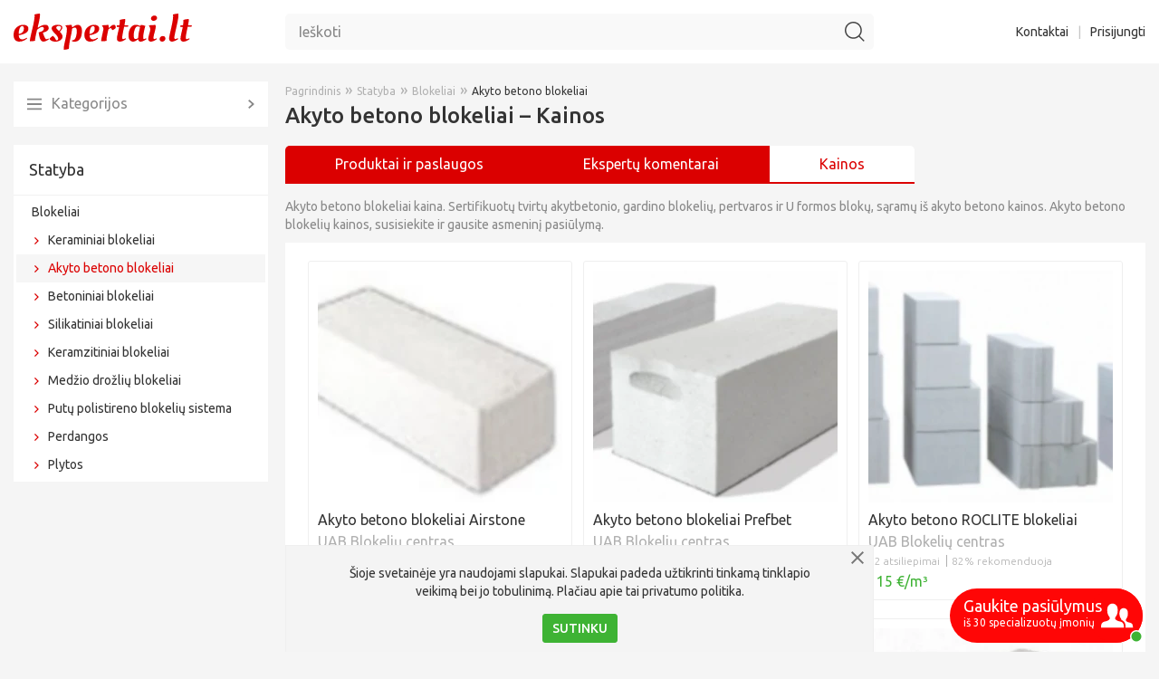

--- FILE ---
content_type: text/html
request_url: https://www.ekspertai.lt/akyto_betono_blokeliai/kainos
body_size: 8566
content:
<!DOCTYPE html>
<html lang="lt">
<head>
    <meta charset="utf-8" />
    <meta name="viewport" content="width=device-width, initial-scale=1, shrink-to-fit=no">
    <meta name="google-site-verification" content="vgVWFKGbhHQGU-hMs9CqJvlG_cYvw_kUkoNR9Km4CsI" />
    <meta name="robots" content="index, follow">
    <meta name="description" content="Akyto betono blokeliai kaina. Sertifikuotų tvirtų akytbetonio, gardino blokelių, pertvaros ir U formos blokų, sąramų iš akyto betono kainos." />

            <link rel="canonical" href="https://www.ekspertai.lt/akyto_betono_blokeliai/kainos" />
    
    <link rel="icon" href="/favicon.ico" type="image/ico"/>
    <link rel="shortcut icon" href="/favicon.ico" type="image/ico"/>
    <link rel="apple-touch-icon" href="/apple-touch-icon.png">

    <link rel="preconnect" href="https://fonts.googleapis.com">
    <link rel="preconnect" href="https://fonts.gstatic.com" crossorigin>
    <link href="https://fonts.googleapis.com/css2?family=Ubuntu:wght@300;400;500&display=swap" rel="stylesheet">

    <link rel="stylesheet" href="/css/bootstrap-4.6.2/bootstrap-reboot.min.css?version=4.18"><link rel="stylesheet" href="/css/bootstrap-4.6.2/bootstrap-grid.min.css?version=4.18"><link rel="stylesheet" href="/css/bootstrap-4.6.2/bootstrap-cut.min.css?version=4.18"><link rel="stylesheet" href="/css/icons.min.css?version=4.18"><link rel="stylesheet" href="/css/main.min.css?version=4.18"><link rel="stylesheet" href="/css/legacy.min.css?version=4.18"><link rel="stylesheet" href="/js_plugins/fancybox-2.1/source/jquery.fancybox.min.css?version=4.18"><link rel="stylesheet" href="/css/jquery-ui-custom.min.css?version=4.18"><link rel="stylesheet" href="/css/main.mobile.min.css?version=4.18">
    
    <!-- Hotjar Tracking Code for www.ekspertai.lt -->
    <script>
        (function(h,o,t,j,a,r){
            h.hj=h.hj||function(){(h.hj.q=h.hj.q||[]).push(arguments)};
            h._hjSettings={hjid:1520851,hjsv:6};
            a=o.getElementsByTagName('head')[0];
            r=o.createElement('script');r.async=1;
            r.src=t+h._hjSettings.hjid+j+h._hjSettings.hjsv;
            a.appendChild(r);
        })(window,document,'https://static.hotjar.com/c/hotjar-','.js?sv=');
    </script>

    <link rel="stylesheet" type="text/css" href="/assets/4142125/listview/styles.css" />
<link rel="stylesheet" type="text/css" href="/assets/e4f064cf/fileuploader.min.css" />
<script type="text/javascript" src="/assets/f7cb677b/jquery.min.js"></script>
<script type="text/javascript" src="/assets/f7cb677b/jquery.ba-bbq.min.js"></script>
<script type="text/javascript" src="/assets/f7cb677b/jquery.yiiactiveform.js"></script>
<title>Akyto betono blokeliai | Kaina – Ekspertai.lt</title>
</head>

<body class="prices"><script type="text/javascript" src="/js_plugins/jquery-ui/jquery-ui-custom.min.js?version=4.18"></script>
<script type="text/javascript" src="/js_plugins/fancybox-2.1/source/jquery.fancybox.pack.min.js?version=4.18"></script>
<script type="text/javascript" src="/js/fancybox.init.min.js?version=4.18"></script>
<script type="text/javascript" src="/js/web.functions.min.js?version=4.18"></script>
<script type="text/javascript" src="/js/search.min.js?version=4.18"></script>
<script type="text/javascript" src="/assets/e4f064cf/fileuploader.min.js"></script>

    <header class="d-flex"><section class="container grid grid-col-3 position-relative"><div class="block-left position-relative"><div class="collapse-menu"><span></span> </div> <div class="block-logo"><a href="https://www.ekspertai.lt/" title="Ekspertai.lt"><img alt="ekspertai.lt" src="/images/logo.svg"></a> </div></div> <div class="block-main"><section class="js-widget-search position-relative widget-search"><i class="d-lg-none d-xl-none icon icon-search js-toggle-mobile-search"></i> <i class="btn-close-mobile-search icon icon-close js-toggle-mobile-search"></i> <div class="block-search"><form action="/paieska" method="get"><input id="term" autocomplete="off" class="js-search-input" name="term" placeholder="Ieškoti" type="text"> <button class="hidden">Ieškoti</button> <i class="icon icon-search js-search-button"></i></form> </div></section> </div> <div class="block-right d-lg-block d-none nav-header text-right"><a href="/kontaktai">Kontaktai</a> <span>|</span> <a id="login-link" class="loginLink" href="#login">Prisijungti</a></div></section></header>
    <main>
        <section class="container grid grid-col-2"><div class="block-left d-lg-block d-none"><section class="js-menu-container"><div class="mb-20 position-relative"><div class="btn-all-categories js-all-categories-popup-link position-relative"><i class="icon icon-list-grey position-absolute"></i> Kategorijos <i class="icon icon-arrow-grey position-absolute"></i> </div> <div id="all-categories" class="hidden js-popup-all-categories popup popup-all-categories"></div></div> <nav class="last-level nav-categories open-level-4"><div class="active level-1"><div class="item"><a class="active category" href="/statyba/kainos" title="Statyba"> Statyba </a> </div> </div> <div class="active level-2 sublevel"><div class="sub sublevel-2"><a class="active" href="/blokeliai/kainos" title="Blokeliai"> Blokeliai </a> </div> </div> <div class="level-3 sublevel"><div class="sub sublevel-3"><a href="/keraminiai_blokeliai/kainos" title="Keraminiai blokeliai"> Keraminiai blokeliai </a> </div> </div> <div class="active level-3 sublevel"><div class="current sub sublevel-3"><a class="active" href="/akyto_betono_blokeliai/kainos" title="Akyto betono blokeliai"> Akyto betono blokeliai </a> </div> </div> <div class="level-3 sublevel"><div class="sub sublevel-3"><a href="/betoniniai_blokeliai/kainos" title="Betoniniai blokeliai"> Betoniniai blokeliai </a> </div> </div> <div class="level-3 sublevel"><div class="sub sublevel-3"><a href="/silikatiniai_blokeliai/kainos" title="Silikatiniai blokeliai"> Silikatiniai blokeliai </a> </div> </div> <div class="level-3 sublevel"><div class="sub sublevel-3"><a href="/keramzitiniai_blokeliai/kainos" title="Keramzitiniai blokeliai"> Keramzitiniai blokeliai </a> </div> </div> <div class="level-3 sublevel"><div class="sub sublevel-3"><a href="/medzio_drozliu_blokeliai/kainos" title="Medžio drožlių blokeliai"> Medžio drožlių blokeliai </a> </div> </div> <div class="level-3 sublevel"><div class="sub sublevel-3"><a href="/polistirolo_blokeliai/kainos" title="Putų polistireno blokelių sistema"> Putų polistireno blokelių sistema </a> </div> </div> <div class="level-3 sublevel"><div class="sub sublevel-3"><a href="/perdangos/kainos" title="Perdangos"> Perdangos </a> </div> </div> <div class="level-3 sublevel"><div class="sub sublevel-3"><a href="/plytos/kainos" title="Plytos"> Plytos </a> </div> </div></nav></section> </div> <div class="block-main"><div class="block-main-header mb-20 position-relative"><div class="breadcrumbs mb-5"><a href="https://www.ekspertai.lt/">Pagrindinis</a><span>&raquo;</span><a href="/statyba/kainos">Statyba</a><span>&raquo;</span><a href="/blokeliai/kainos">Blokeliai</a><span>&raquo;</span><a href="/akyto_betono_blokeliai/kainos">Akyto betono blokeliai</a></div> <h1 class="category-header">Akyto betono blokeliai – Kainos</h1></div> <nav class="nav-content-type"><ul class="d-flex justify-content-between list-unstyled"><li class="flex-fill"><a href="https://www.ekspertai.lt/akyto_betono_blokeliai"> Produktai ir paslaugos </a> <li class="flex-fill"><a href="https://www.ekspertai.lt/akyto_betono_blokeliai/patarimai"><span class="d-lg-none d-xl-none">Komentarai</span> <span class="d-lg-block d-none">Ekspertų komentarai</span></a> <li class="active flex-fill"><a href="https://www.ekspertai.lt/akyto_betono_blokeliai/kainos"> Kainos </a> </ul> </nav> <p class="category-description mb-10">Akyto betono blokeliai kaina. Sertifikuotų tvirtų akytbetonio, gardino blokelių, pertvaros ir U formos blokų, sąramų iš akyto betono kainos. Akyto betono blokelių kainos, susisiekite ir gausite asmeninį pasiūlymą. <div><div id="yw0" class="list-view"><div class="d-flex flex-fill flex-wrap js-list-price justify-content-between list-price mb-20"><div class="item-price js-item-price js-item-price-21719 position-relative transition transition-shadow"><a class="fancybox.ajax js-prices-item" data-fancybox-group="gallery" href="/akyto_betono_blokeliai/kainos/akyto_betono_blokeliai_airstone"><div class="image mb-10"><img alt="Akyto betono blokeliai Airstone" src="https://www.ekspertai.lt/media/catalog/medium/p.webp" title="Akyto betono blokeliai Airstone"> </div> <div class="mb-5 title-price"> Akyto betono blokeliai Airstone </div></a> <div class="item-price-info"><div class="item-price-company mb-5"> UAB Blokelių centras </div> <div class="item-price-company-summary mb-5"><span>72 atsiliepimai</span> <span class="d-lg-inline d-none item-price-rating"> 82% rekomenduoja </span></div></div> <div class="text-price"> 75 &euro;/m³ </div> <a class="d-lg-none d-xl-none link-absolute" href="/akyto_betono_blokeliai/kainos/akyto_betono_blokeliai_airstone"><div class="mobile-view-link"></div></a></div> <div class="item-price js-item-price js-item-price-21718 position-relative transition transition-shadow"><a class="fancybox.ajax js-prices-item" data-fancybox-group="gallery" href="/akyto_betono_blokeliai/kainos/akyto_betono_blokeliai_prefbet"><div class="image mb-10"><img alt="Akyto betono blokeliai Prefbet" src="https://www.ekspertai.lt/media/catalog/medium/prefbet_1_300x164.webp" title="Akyto betono blokeliai Prefbet"> </div> <div class="mb-5 title-price"> Akyto betono blokeliai Prefbet </div></a> <div class="item-price-info"><div class="item-price-company mb-5"> UAB Blokelių centras </div> <div class="item-price-company-summary mb-5"><span>72 atsiliepimai</span> <span class="d-lg-inline d-none item-price-rating"> 82% rekomenduoja </span></div></div> <div class="text-price"> 68 &euro;/m³ </div> <a class="d-lg-none d-xl-none link-absolute" href="/akyto_betono_blokeliai/kainos/akyto_betono_blokeliai_prefbet"><div class="mobile-view-link"></div></a></div> <div class="item-price js-item-price js-item-price-21717 position-relative transition transition-shadow"><a class="fancybox.ajax js-prices-item" data-fancybox-group="gallery" href="/akyto_betono_blokeliai/kainos/akyto_betono_roclite_blokeliai"><div class="image mb-10"><img alt="Akyto betono ROCLITE blokeliai" src="https://www.ekspertai.lt/media/catalog/medium/rocklite_blokeliai_300x156.webp" title="Akyto betono ROCLITE blokeliai"> </div> <div class="mb-5 title-price"> Akyto betono ROCLITE blokeliai </div></a> <div class="item-price-info"><div class="item-price-company mb-5"> UAB Blokelių centras </div> <div class="item-price-company-summary mb-5"><span>72 atsiliepimai</span> <span class="d-lg-inline d-none item-price-rating"> 82% rekomenduoja </span></div></div> <div class="text-price"> 115 &euro;/m³ </div> <a class="d-lg-none d-xl-none link-absolute" href="/akyto_betono_blokeliai/kainos/akyto_betono_roclite_blokeliai"><div class="mobile-view-link"></div></a></div> <div class="item-price js-item-price js-item-price-21716 position-relative transition transition-shadow"><a class="fancybox.ajax js-prices-item" data-fancybox-group="gallery" href="/akyto_betono_blokeliai/kainos/akyto_betono_blokeliai_aeroc_0"><div class="image mb-10"><img alt="Akyto betono blokeliai Aeroc" src="https://www.ekspertai.lt/media/catalog/medium/aeroc_1.webp" title="Akyto betono blokeliai Aeroc"> </div> <div class="mb-5 title-price"> Akyto betono blokeliai Aeroc </div></a> <div class="item-price-info"><div class="item-price-company mb-5"> UAB Blokelių centras </div> <div class="item-price-company-summary mb-5"><span>72 atsiliepimai</span> <span class="d-lg-inline d-none item-price-rating"> 82% rekomenduoja </span></div></div> <div class="text-price"> 125 &euro;/m³ </div> <a class="d-lg-none d-xl-none link-absolute" href="/akyto_betono_blokeliai/kainos/akyto_betono_blokeliai_aeroc_0"><div class="mobile-view-link"></div></a></div> <div class="item-price js-item-price js-item-price-21715 position-relative transition transition-shadow"><a class="fancybox.ajax js-prices-item" data-fancybox-group="gallery" href="/akyto_betono_blokeliai/kainos/akyto_betono_ytong_blokeliai"><div class="image mb-10"><img alt="Akyto betono YTONG blokeliai" src="https://www.ekspertai.lt/media/catalog/medium/ytong_1.webp" title="Akyto betono YTONG blokeliai"> </div> <div class="mb-5 title-price"> Akyto betono YTONG blokeliai </div></a> <div class="item-price-info"><div class="item-price-company mb-5"> UAB Blokelių centras </div> <div class="item-price-company-summary mb-5"><span>72 atsiliepimai</span> <span class="d-lg-inline d-none item-price-rating"> 82% rekomenduoja </span></div></div> <div class="text-price"> 117 &euro;/m³ </div> <a class="d-lg-none d-xl-none link-absolute" href="/akyto_betono_blokeliai/kainos/akyto_betono_ytong_blokeliai"><div class="mobile-view-link"></div></a></div> <div class="item-price js-item-price js-item-price-21714 position-relative transition transition-shadow"><a class="fancybox.ajax js-prices-item" data-fancybox-group="gallery" href="/akyto_betono_blokeliai/kainos/gardino_blokeliai"><div class="image mb-10"><img alt="Gardino blokeliai" src="https://www.ekspertai.lt/media/catalog/medium/gardino_blokeliai.webp" title="Gardino blokeliai"> </div> <div class="mb-5 title-price"> Gardino blokeliai </div></a> <div class="item-price-info"><div class="item-price-company mb-5"> UAB Blokelių centras </div> <div class="item-price-company-summary mb-5"><span>72 atsiliepimai</span> <span class="d-lg-inline d-none item-price-rating"> 82% rekomenduoja </span></div></div> <div class="text-price"> 65 &euro;/m³ </div> <a class="d-lg-none d-xl-none link-absolute" href="/akyto_betono_blokeliai/kainos/gardino_blokeliai"><div class="mobile-view-link"></div></a></div> <div class="item-price js-item-price js-item-price-11333 position-relative transition transition-shadow"><a class="fancybox.ajax js-prices-item" data-fancybox-group="gallery" href="/akyto_betono_blokeliai/kainos/ytong_akytbetonio_blokeliai_nuo"><div class="image mb-10"><img alt="YTONG akytbetonio blokeliai nuo" src="https://www.ekspertai.lt/media/catalog/medium/20140811092123_blokeliai.webp" title="YTONG akytbetonio blokeliai nuo"> </div> <div class="mb-5 title-price"> YTONG akytbetonio blokeliai nuo </div></a> <div class="item-price-info"><div class="item-price-city mb-5"></div> </div> <div class="text-price"> 63 &euro;/m³ </div> <a class="d-lg-none d-xl-none link-absolute" href="/akyto_betono_blokeliai/kainos/ytong_akytbetonio_blokeliai_nuo"><div class="mobile-view-link"></div></a></div> <div class="item-price js-item-price js-item-price-3075 position-relative transition transition-shadow"><a class="fancybox.ajax js-prices-item" data-fancybox-group="gallery" href="/akyto_betono_blokeliai/kainos/akyto_betono_saramos"><div class="image mb-10"><img alt="Akyto betono sąramos" src="https://www.ekspertai.lt/media/catalog/medium/20101102123803_7_img_big.webp" title="Akyto betono sąramos"> </div> <div class="mb-5 title-price"> Akyto betono sąramos </div></a> <div class="item-price-info"><div class="item-price-city mb-5"></div> </div> <div class="text-price"> 25 &euro; </div> <a class="d-lg-none d-xl-none link-absolute" href="/akyto_betono_blokeliai/kainos/akyto_betono_saramos"><div class="mobile-view-link"></div></a></div> <div class="item-price js-item-price js-item-price-4855 position-relative transition transition-shadow"><a class="fancybox.ajax js-prices-item" data-fancybox-group="gallery" href="/akyto_betono_blokeliai/kainos/akyto_betono_blokeliai_1"><div class="image mb-10"><img alt="Akyto betono blokeliai" src="https://www.ekspertai.lt/media/catalog/medium/20110725094520_estiskasclassic.webp" title="Akyto betono blokeliai"> </div> <div class="mb-5 title-price"> Akyto betono blokeliai </div></a> <div class="item-price-info"><div class="item-price-city mb-5"> Vilnius </div> </div> <div class="text-price"> 60 &euro;/m³ </div> <a class="d-lg-none d-xl-none link-absolute" href="/akyto_betono_blokeliai/kainos/akyto_betono_blokeliai_1"><div class="mobile-view-link"></div></a></div> <div class="item-price js-item-price js-item-price-4854 position-relative transition transition-shadow"><a class="fancybox.ajax js-prices-item" data-fancybox-group="gallery" href="/akyto_betono_blokeliai/kainos/akyto_betono_blokeliai_aeroc"><div class="image mb-10"><img alt="Akyto betono blokeliai AEROC" src="https://www.ekspertai.lt/media/catalog/medium/20110725094520_ecoterm375.webp" title="Akyto betono blokeliai AEROC"> </div> <div class="mb-5 title-price"> Akyto betono blokeliai AEROC </div></a> <div class="item-price-info"><div class="item-price-city mb-5"> Vilnius </div> </div> <div class="text-price"> 60 &euro;/m³ </div> <a class="d-lg-none d-xl-none link-absolute" href="/akyto_betono_blokeliai/kainos/akyto_betono_blokeliai_aeroc"><div class="mobile-view-link"></div></a></div> <div class="item-price js-item-price js-item-price-1354 position-relative transition transition-shadow"><a class="fancybox.ajax js-prices-item" data-fancybox-group="gallery" href="/akyto_betono_blokeliai/kainos/akyto_betono_blokeliai_ytong_nuo"><div class="image mb-10"><img alt="Akyto betono blokeliai YTONG nuo" src="https://www.ekspertai.lt/media/catalog/medium/20100928123100_ac2_aktualnosci03.webp" title="Akyto betono blokeliai YTONG nuo"> </div> <div class="mb-5 title-price"> Akyto betono blokeliai YTONG nuo </div></a> <div class="item-price-info"><div class="item-price-city mb-5"></div> </div> <div class="text-price"> 60 &euro;/m³ </div> <a class="d-lg-none d-xl-none link-absolute" href="/akyto_betono_blokeliai/kainos/akyto_betono_blokeliai_ytong_nuo"><div class="mobile-view-link"></div></a></div> <div class="item-price js-item-price js-item-price-371 position-relative transition transition-shadow"><a class="fancybox.ajax js-prices-item" data-fancybox-group="gallery" href="/akyto_betono_blokeliai/kainos/akyto_betono_blokeliai"><div class="image mb-10"><img alt="Akyto betono blokeliai" src="https://www.ekspertai.lt/media/catalog/medium/120090814172541_akyto_betono_blokeliai.webp" title="Akyto betono blokeliai"> </div> <div class="mb-5 title-price"> Akyto betono blokeliai </div></a> <div class="item-price-info"><div class="item-price-city mb-5"></div> </div> <div class="text-price"> 60 &euro;/m³ </div> <a class="d-lg-none d-xl-none link-absolute" href="/akyto_betono_blokeliai/kainos/akyto_betono_blokeliai"><div class="mobile-view-link"></div></a></div></div> <div class="content-page-common widget-tags-cloud"><div class="header mb-15 text-green">Populiariausios paieškos:</div> <div class="d-flex flex-wrap justify-content-start"><a href="/paieska/arko-blokeliai-kaina" title="Arko blokeliai kaina">Arko blokeliai kaina</a> <a href="/paieska/arko-blokeliai" title="Arko silikatiniai blokeliai">Arko silikatiniai blokeliai</a> <a href="/paieska/akyto-betono-blokeliai-pertvaroms" title="Akyto betono blokeliai pertvaroms">Akyto betono blokeliai pertvaroms</a></div></div> <div class="keys" style="display:none" title="/akyto_betono_blokeliai/kainos"><span>21719</span><span>21718</span><span>21717</span><span>21716</span><span>21715</span><span>21714</span><span>11333</span><span>3075</span><span>4855</span><span>4854</span><span>1354</span><span>371</span></div></div></div> <div class="content-page-common widget-articles"><div class="mb-20 widget-popular-header"> Straipsniai kategorijoje Akyto betono blokeliai </div> <div class="item mb-15"><a class="item-title" href="/blokeliai/straipsniai/namu_statyba_is_blokeliu_platus_pasirinkimo_spektras" title="Namų statyba iš blokelių – platus pasirinkimo spektras ">Namų statyba iš blokelių – platus pasirinkimo spektras </a> </div> <div class="item mb-15"><a class="item-title" href="/akyto_betono_blokeliai/straipsniai/tvaraus_namo_statybos_i_ka_atsizvelgti" title="Tvaraus namo statybos: į ką atsižvelgti?">Tvaraus namo statybos: į ką atsižvelgti?</a> </div> <div class="item mb-15"><a class="item-title" href="/putu_betono_blokeliai/straipsniai/putu_betonas_ekologiska_medziaga_namams_statyti" title="Putų betonas - ekologiška medžiaga namams statyti">Putų betonas - ekologiška medžiaga namams statyti</a> </div></div> <script>$(document).ready(function() {
        const itemsCount = $('.js-item-price').length;
        if (itemsCount % 3 === 2) {
            $('.js-list-price').append('<div class="item-price empty"><\/div>');
        }
    });</script></div></section>    </main>

    <footer><section class="container"><div class="row"><span class="col-12 col-lg-6">Visos teisės saugomos © Ekspertai.lt</span> <ul class="col-6 d-lg-block d-none header menu text-right"><li><a href="/privatumo-politika">Privatumo politika</a> <li><a href="/kontaktai">Kontaktai</a> <li><a id="login-link" class="loginLink" href="#login">Prisijungti</a></ul></div> </section> </footer>
    <div id="login" class="hidden js-popup-login popup popup-login"><a class="btn-close js-btn-close-popup" href="javascript:;">&nbsp;</a> <div class="popup-body"><form id="login-form" action="/site/login" method="post"><div class="mb-10"><input id="LoginForm_username" class="width-100" name="LoginForm[username]" placeholder="Vartotojo vardas" type="text"> <div class="hidden"><div id="LoginForm_username_em_" class="errorMessage" style="display:none"></div></div></div> <div class="mb-10"><input id="LoginForm_password" class="width-100" name="LoginForm[password]" placeholder="Slaptažodis" type="password"> <div class="hidden"><div id="LoginForm_password_em_" class="errorMessage" style="display:none"></div></div></div> <div class="hidden"><div id="login-form_es_" class="errorSummary" style="display:none"><ul><li>dummy</ul></div> </div> <div class="clearfix mb-10"><label><input id="ytLoginForm_rememberMe" name="LoginForm[rememberMe]" type="hidden" value="0"><input id="LoginForm_rememberMe" name="LoginForm[rememberMe]" type="checkbox" value="1"> prisiminti</label> <a class="btn btn-green btn-small float-right" href="javascript:;" onclick="$(this).closest('form').submit();">Prisijungti</a></div> <div class="block-reset-password mb-20"><a class="link-grey" href="/users/resetPassword">Priminti slaptažodį</a> </div> <a class="btn btn-red btn-small d-block" href="/registracija">Naujo vartotojo registracija</a> <div class="hidden"><input id="login-submit" name="yt0" type="submit" value="Login"> </div></form> </div></div> <script>$(document).ready(function() {
            let loginPopupSelector = $('.js-popup-login');

            $('.loginLink').fancybox({
                wrapCSS: 'fancybox-hide-close-btn',
                padding: 0,
                beforeLoad: function() {
                    $(loginPopupSelector).removeClass('hidden');
                },
            });
        });

        /**
         * @param form
         * @param data
         * @param hasError
         */
        const makeLoginRequest = function(form, data, hasError) {
            if (hasError) return;

            $.ajax({
                type: 'POST',
                url: form.attr('action'),
                data: form.serialize(),
                dataType: 'json',
                success: function (data) {
                    if (data.redirect) {
                        window.location.relaod(data.redirect);
                    }
                }
            });
        }</script>    <section class="portlet" id="ask">
<div class="portlet-content">
<div id="request" class="hidden js-popup-ask-question popup popup-ask-question"><div class="popup-head"><i class="icon icon-people-white position-relative"></i>Siųsti užklausą </div> <div class="popup-body"><form id="request-form" action="/advices/default/requestWithLocation" class="js-ask-expert-form" enctype="multipart/form-data" method="post"><div class="hidden"><div id="request-form_es_" class="errorSummary" style="display:none"><ul><li>dummy</ul></div> </div> <div class="description js-block-description mb-30 text-justify"> Užpildykite paklausimo formą ir netrukus sulauksite konkrečių pasiūlymų ar patarimų iš specializuotų įmonių. </div> <div class="block-user js-block-user mb-20"><span>Kam:</span> <input class="js-user-id" name="Question[users][]" type="hidden" value=""> <span class="js-user-title user-title"></span></div> <div class="block-category js-block-category mb-10 position-relative text-right"><span>Sritis:</span> <input id="Question_category_text" name="Question[category_text]" type="text" value="Akyto betono blokeliai"> <i class="icon icon-down-green js-delete-category position-absolute"></i></div> <div class="mb-10"><textarea id="Question_text" name="Question[text]" placeholder="Jūsų žinutė"></textarea> <div class="hidden"><div id="Question_text_em_" class="errorMessage" style="display:none"></div></div></div> <div class="row"><div class="col"><div class="mb-10"><div class="label">El. paštas:</div> <div class="form-field"><input id="Question_email" name="Question[email]" type="text"> <div class="hidden"><div id="Question_email_em_" class="errorMessage" style="display:none"></div></div></div></div> <div class="mb-10"><div class="label">Telefonas:</div> <div class="form-field"><input id="Question_phone" name="Question[phone]" type="text"> <div class="hidden"><div id="Question_phone_em_" class="errorMessage" style="display:none"></div></div></div></div> <div class="mb-10"><div class="label">Vietovė:</div> <div class="form-field"><select id="Question_place" name="Question[place]"><option value="Vilnius">Vilnius <option value="Kaunas">Kaunas <option value="Klaipėda">Klaipėda <option value="Šiauliai">Šiauliai <option value="Panevėžys">Panevėžys <option selected value=""> <option value="Alytus">Alytus <option value="Akmenės r.">Akmenės r. <option value="Alytaus r.">Alytaus r. <option value="Anykščių r.">Anykščių r. <option value="Birštonas">Birštonas <option value="Biržų r.">Biržų r. <option value="Druskininkų sav.">Druskininkų sav. <option value="Elektrėnų sav.">Elektrėnų sav. <option value="Ignalinos r.">Ignalinos r. <option value="Jonavos r.">Jonavos r. <option value="Joniškio r.">Joniškio r. <option value="Jurbarko r.">Jurbarko r. <option value="Kaišiadorių r.">Kaišiadorių r. <option value="Kalvarija">Kalvarija <option value="Kauno r.">Kauno r. <option value="Kazlų Rūda">Kazlų Rūda <option value="Kelmės r.">Kelmės r. <option value="Klaipėdos r.">Klaipėdos r. <option value="Kretingos r.">Kretingos r. <option value="Kupiškio r.">Kupiškio r. <option value="Kėdainių r.">Kėdainių r. <option value="Lazdijų r.">Lazdijų r. <option value="Marijampolė">Marijampolė <option value="Mažeikių r.">Mažeikių r. <option value="Molėtų r.">Molėtų r. <option value="Neringos sav.">Neringos sav. <option value="Pagėgiai">Pagėgiai <option value="Pakruojo r.">Pakruojo r. <option value="Palanga">Palanga <option value="Panevėžio r.">Panevėžio r. <option value="Pasvalio r.">Pasvalio r. <option value="Plungės r.">Plungės r. <option value="Prienų r.">Prienų r. <option value="Radviliškio r.">Radviliškio r. <option value="Raseinių r.">Raseinių r. <option value="Rietavas">Rietavas <option value="Rokiškio r.">Rokiškio r. <option value="Skuodo r.">Skuodo r. <option value="Tauragės r.">Tauragės r. <option value="Telšių r.">Telšių r. <option value="Trakų r.">Trakų r. <option value="Ukmergės r.">Ukmergės r. <option value="Utenos r.">Utenos r. <option value="Varėnos r.">Varėnos r. <option value="Vilkaviškio r.">Vilkaviškio r. <option value="Vilniaus r.">Vilniaus r. <option value="Visaginas">Visaginas <option value="Zarasų r.">Zarasų r. <option value="Šakių r.">Šakių r. <option value="Šalčininkų r.">Šalčininkų r. <option value="Šiaulių r.">Šiaulių r. <option value="Šilalės r.">Šilalės r. <option value="Šilutės r.">Šilutės r. <option value="Širvintų r.">Širvintų r. <option value="Švenčionių r.">Švenčionių r.</select> <div class="hidden"><div id="Question_place_em_" class="errorMessage" style="display:none"></div></div></div></div> <div class="mb-10 modal-address-inline"><label for="Question_address">Gatvė</label> <div class="form-field"><input id="Question_address" name="Question[address]" type="text"> <div class="hidden"><div id="Question_address_em_" class="errorMessage" style="display:none"></div></div></div></div></div> <div class="col-6 position-relative"><div id="uploadQuestionFilePublic"><noscript><p>Please enable JavaScript to use file uploader.</p></noscript></div> <a class="btn btn-green button position-absolute submit text-center" href="javascript:;"> Siųsti </a></div></div> <div class="hidden"><input id="Question_asking_url" name="Question[asking_url]" type="hidden" value="/akyto_betono_blokeliai/kainos"> <input id="Question_type" class="js-question-type" name="Question[type]" type="hidden" value="expert_questions"> <input id="Question_file" name="Question[file]" type="hidden"> <input name="yt1" type="submit" value=""></div></form> <div class="js-ask-expert-success-message" style="display: none;"> Užklausa išsiųsta </div></div> <div class="hidden"><a id="fancybox-ask-expert" href="#request">&nbsp;</a> </div></div> <script>const popupSelector = $('.js-popup-ask-question');
    const userBlockSelector = $('.js-block-user');
    const categoryBlockSelector = $('.js-block-category');
    const descriptionBlockSelector = $('.js-block-description');
    const formSelector = $('.js-ask-expert-form');
    const successMessageSelector = $('.js-ask-expert-success-message');
    const fancyBoxSelector = $('#fancybox-ask-expert');

    /**
     * @param form
     * @param data
     * @param hasError
     */
    const makeAskExpertRequest = function(form, data, hasError) {
        if (hasError) return;

        $.ajax({
            url: form.attr('action'),
            data: form.serialize(),
            type: 'POST',
            dataType: 'json',
            success: function(data) {
                if (data.status) {
                    $(formSelector).fadeOut(() => $(successMessageSelector).fadeIn());
                }
            }
        });
    }

    const changePopupCategory = (categoryType) => {
        let categoryValue = '';

        if (categoryType === 1) {
            categoryValue = $('#ask_block_1').val();

            setTimeout(function(){
                $(popupSelector).find('.js-question-type').val('businesses_offer');
            }, 1000);
        }

        if (categoryType === 2) {
            categoryValue = $('#ask_block_2').val();
        }

        $(popupSelector).find('.categorySelected input').val(categoryValue);
        $(popupSelector).find('.categorySelected a').text(categoryValue);
    }

    /**
     * Form is resetting after closing popup.
     */
    const resetForm = () => {
        $(formSelector).fadeIn(() => $(successMessageSelector).fadeOut());
        $(formSelector).trigger('reset');
    }

    $(document).ready(function() {
        $('.js-ask-expert').on('click', function(e) {
            e.preventDefault();

            $(descriptionBlockSelector).removeClass('hidden');
            $(categoryBlockSelector).removeClass('hidden');
            $(userBlockSelector).addClass('hidden');

            $(fancyBoxSelector).trigger('click');
        });

        $('.js-ask-user').on('click', function(e) {
            e.preventDefault();

            let userTitle = $(this).data('user-title');
            let userId = $(this).data('user-id');

            $('.js-user-title').html(userTitle);
            $('#Question_type').val('personal');
            $('.js-user-id').val(userId);

            $(descriptionBlockSelector).addClass('hidden');
            $(categoryBlockSelector).addClass('hidden');
            $(userBlockSelector).removeClass('hidden');

            $(fancyBoxSelector).trigger('click');
        });

        $(fancyBoxSelector).fancybox({
            padding: 0,
            beforeLoad: function() {
                $(popupSelector).removeClass('hidden');
            },
            afterClose: function() {
               resetForm();
            },
        });
    });</script></div>
</section>    <section class="border-grey hidden js-widget-cookies widget-cookies"><div class="position-relative"><i class="icon icon-close js-close-cookies position-absolute"></i> <div class="mb-15"> Šioje svetainėje yra naudojami slapukai. Slapukai padeda užtikrinti tinkamą tinklapio<br> veikimą bei jo tobulinimą. Plačiau apie tai <a href="/privatumo-politika">privatumo politika</a>. </div> <div class="btn btn-green btn-small d-inline-block js-confirm-cookies"> Sutinku </div></div> </section>    <div class="widget-ask-expert-sticky"><div class="content"><div class="header">Gaukite pasiūlymus</div> iš 30 specializuotų įmonių </div> <a class="link-absolute" href="/klausimas/verslo_pasiulymas/85" rel="nofollow"></a> <div class="d-lg-block d-none d-xl-block js-ask-expert link-absolute"></div></div>    
            <div class="hidden">
            <!-- Google tag (gtag.js) -->
<script async src="https://www.googletagmanager.com/gtag/js?id=G-H056DETFTR"></script>
<script>
  window.dataLayer = window.dataLayer || [];
  function gtag(){dataLayer.push(arguments);}
  gtag('js', new Date());

  gtag('config', 'G-H056DETFTR');
</script>

<script>
  (function(i,s,o,g,r,a,m){i['GoogleAnalyticsObject']=r;i[r]=i[r]||function(){
  (i[r].q=i[r].q||[]).push(arguments)},i[r].l=1*new Date();a=s.createElement(o),
  m=s.getElementsByTagName(o)[0];a.async=1;a.src=g;m.parentNode.insertBefore(a,m)
  })(window,document,'script','//www.google-analytics.com/analytics.js','ga');

  ga('create', 'UA-8489221-1', 'auto');
  ga('send', 'pageview');

</script>        </div>
    <script type="text/javascript" src="/assets/4142125/listview/jquery.yiilistview.js"></script>
<script type="text/javascript">
/*<![CDATA[*/
jQuery(function($) {
jQuery('#yw0').yiiListView({'ajaxUpdate':[],'ajaxVar':'ajax','pagerClass':'pager','loadingClass':'list\x2Dview\x2Dloading','sorterClass':'sorter','enableHistory':false});
jQuery('#login-form').yiiactiveform({'validationUrl':'\x2Fsite\x2Flogin','afterValidate':function(form, data, hasError) {
                        makeLoginRequest(form, data, hasError); return false;
                    },'attributes':[{'id':'LoginForm_username','inputID':'LoginForm_username','errorID':'LoginForm_username_em_','model':'LoginForm','name':'username','enableAjaxValidation':true,'clientValidation':function(value, messages, attribute) {

if(jQuery.trim(value)=='') {
	messages.push("Laukelis \u201evartotojo vardas\u201c negali b\u016bti tu\u0161\u010dias.");
}

},'summary':true},{'id':'LoginForm_password','inputID':'LoginForm_password','errorID':'LoginForm_password_em_','model':'LoginForm','name':'password','enableAjaxValidation':true,'clientValidation':function(value, messages, attribute) {

if(jQuery.trim(value)=='') {
	messages.push("Laukelis \u201eslapta\u017eodis\u201c negali b\u016bti tu\u0161\u010dias.");
}

},'summary':true},{'summary':true}],'summaryID':'login\x2Dform_es_','errorCss':'error'});

    $('.js-delete-category').click(function(){
        $('#Question_category_text').val('').focus();
        return false;
    });
    
jQuery('#Question_category_text').autocomplete({'minLength':'3','source':'\x2Fcategory\x2FautocompleteQuestion'});
jQuery('#request-form').yiiactiveform({'validateOnSubmit':true,'validationUrl':'\x2Fadvices\x2Fdefault\x2FrequestWithLocation','afterValidate':function(form, data, hasError) {
                    makeAskExpertRequest(form, data, hasError); return false;
                },'attributes':[{'id':'Question_text','inputID':'Question_text','errorID':'Question_text_em_','model':'Question','name':'text','enableAjaxValidation':true,'clientValidation':function(value, messages, attribute) {

if(jQuery.trim(value)=='') {
	messages.push("Laukas \"Klausimo tekstas\" - privalomas");
}

},'summary':true},{'id':'Question_email','inputID':'Question_email','errorID':'Question_email_em_','model':'Question','name':'email','enableAjaxValidation':true,'clientValidation':function(value, messages, attribute) {


if(jQuery.trim(value)!='' && !value.match(/^[a-zA-Z0-9!#$%&'*+\/=?^_`{|}~-]+(?:\.[a-zA-Z0-9!#$%&'*+\/=?^_`{|}~-]+)*@(?:[a-zA-Z0-9](?:[a-zA-Z0-9-]*[a-zA-Z0-9])?\.)+[a-zA-Z0-9](?:[a-zA-Z0-9-]*[a-zA-Z0-9])?$/)) {
	messages.push("Laukas \"El. pa\u0161tas\" - privalomas");
}


if(jQuery.trim(value)=='') {
	messages.push("Laukas \"El. pa\u0161tas\" - privalomas");
}

},'summary':true},{'id':'Question_phone','inputID':'Question_phone','errorID':'Question_phone_em_','model':'Question','name':'phone','enableAjaxValidation':true,'clientValidation':function(value, messages, attribute) {

if(jQuery.trim(value)=='') {
	messages.push("Laukas \"Telefonas\" - privalomas");
}

},'summary':true},{'id':'Question_place','inputID':'Question_place','errorID':'Question_place_em_','model':'Question','name':'place','enableAjaxValidation':true,'summary':true},{'summary':true},{'summary':true},{'summary':true},{'summary':true},{'summary':true},{'summary':true},{'summary':true},{'summary':true},{'summary':true},{'summary':true},{'summary':true},{'summary':true},{'summary':true},{'summary':true},{'summary':true},{'summary':true},{'summary':true},{'summary':true},{'summary':true},{'summary':true},{'summary':true},{'summary':true},{'summary':true},{'summary':true},{'summary':true},{'summary':true},{'summary':true},{'summary':true},{'summary':true},{'summary':true},{'summary':true},{'summary':true},{'summary':true}],'summaryID':'request\x2Dform_es_','errorCss':'error'});
});
jQuery(window).on('load',function() {
var FileUploader_uploadQuestionFilePublic = new qq.FileUploader({'element':document.getElementById("uploadQuestionFilePublic"),'debug':false,'multiple':false,'action':'\x2Fadvices\x2Fdefault\x2Fupload','template':'\x3Cdiv\x20class\x3D\x22qq\x2Duploader\x22\x3E\x3Cdiv\x20class\x3D\x22qq\x2Dupload\x2Ddrop\x2Darea\x22\x3E\x3Cspan\x3ED\u0117kite\x20failus\x20\u010Dia,\x20jei\x20norite\x20juos\x20\u012Fkelti\x3C\x2Fspan\x3E\x3C\x2Fdiv\x3E\x3Cdiv\x20class\x3D\x22qq\x2Dupload\x2Dbutton\x20text\x2Dright\x22\x3E\x3Ci\x20class\x3D\x22icon\x20icon\x2Dfile\x22\x3E\x3C\x2Fi\x3EPrisegti\x20dokument\u0105\x3C\x2Fdiv\x3E\x3Cul\x20class\x3D\x22qq\x2Dupload\x2Dlist\x22\x3E\x3C\x2Ful\x3E\x3C\x2Fdiv\x3E','allowedExtensions':['png','jpg','jpeg','gif','rar','zip','7z','pdf','doc','docx','xls','xlsx'],'sizeLimit':10485760,'onComplete':function(id, fileName, responseJSON){ 
                            $('#Question_file').val(responseJSON.filename);   
                        },'messages':{'typeError':'Failas\x20\x7Bfile\x7D\x20neleistinas.\x20Galimi\x20tik\x20failai\x20su\x20\u0161iais\x20pl\u0117tiniais\x3A\x20\x7Bextensions\x7D.','sizeError':'Failas\x20\x7Bfile\x7D\x20per\x20didelis,\x20did\u017Eiausias\x20leistinas\x20failo\x20dytis\x20yra\x20\x7BsizeLimit\x7D.'},'params':{'PHPSESSID':'qtbvc95dh2dqo1fcthgsvpbeqi','YII_CSRF_TOKEN':'MmVMc280OFF0ZEhRR2d2WmhhS0l\x2DMzhfZ1Faczk4VmfbybSYhh9qNcjkuYXz5Z6lan5pn8aq80MCEeqVkJ1o9Q\x3D\x3D'}}); 
});
/*]]>*/
</script>
</body>
</html>
